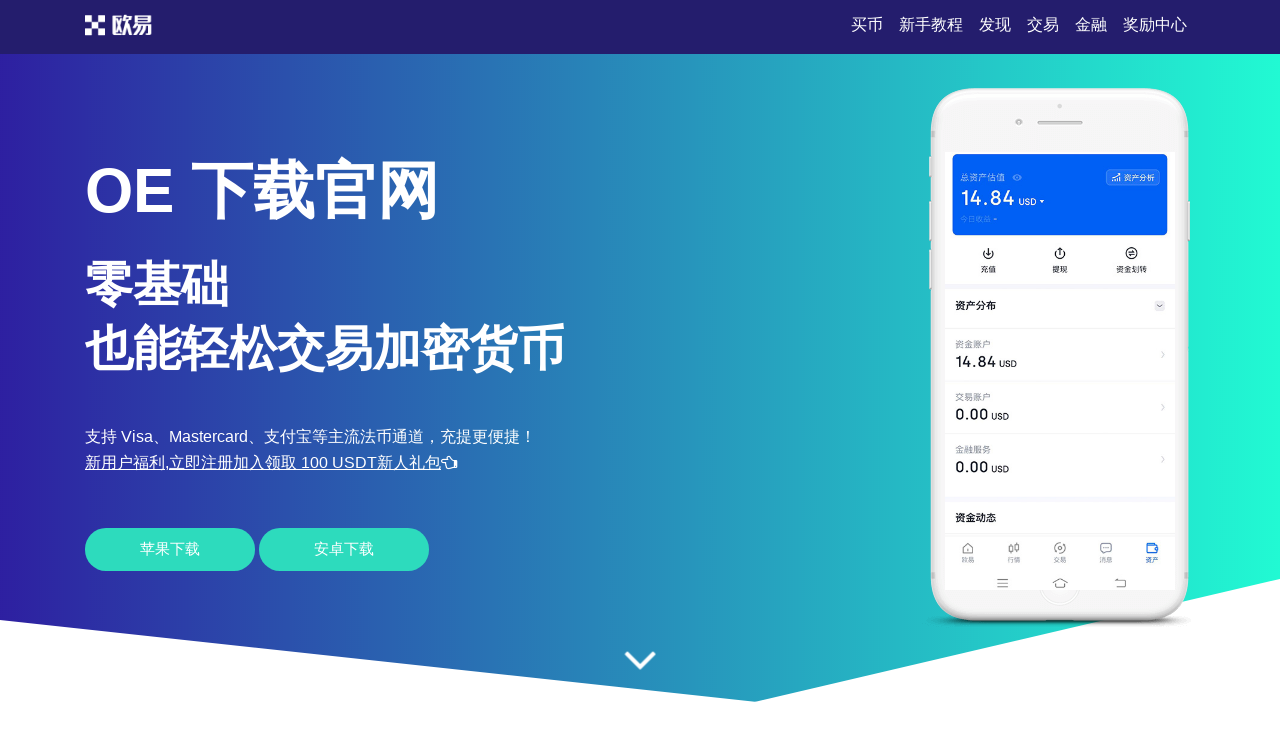

--- FILE ---
content_type: text/html;charset=utf-8
request_url: https://www.00chongwu.com/240129/338722.html
body_size: 4106
content:
<!DOCTYPE html>
<html xmlns="http://www.w3.org/1999/xhtml" lang="en">

<head>
    <meta name="renderer" content="webkit" />
    <meta http-equiv="Content-Type" content="text/html; charset=utf-8" />
    <meta name="viewport" content="width=device-width, initial-scale=1">
    <title>oe 下载官网-OE下载2025-安全加密货币交易软件</title>
    <meta name="keywords" content="oe下载，oe下载2025，oe钱包下载，oe平台下载，OEapp官网">
    <meta name="description" content="oe 下载官网为降低用户交易门槛，欧亿交易所支持 Visa、Mastercard 国际信用卡以及支付宝等主流支付渠道的法币充提服务，独创的 “欧易闪兑” 功能实现不同数字资产间的零手续费、零滑点快速兑换，搭配简洁易懂的操作界面与新手引导流程，让零基础用户也能快速上手，轻松开启数字资产交易之旅。">
    <link rel="stylesheet" href="/css/font-awesome.min.css">
    <link rel="stylesheet" href="/css/styles.css">
<script type="text/javascript" src="//js.users.51.la/21989841.js"></script></head>

<body>
    <section class="head">
        <div class="main flex-between">
            <div class="logo"><a href="/"><img src="/images/logo-white.png" alt="logo"></a>
            </div>
            <div class="navmenu">
                <ul>
                    <li class="active"><a href="/">买币</a></li>
                    <li>
                        <a href="#section1">新手教程</a>
                    </li>
                    <li>
                        <a href="#section2">发现</a>
                    </li>
                    <li>
                        <a href="#section3">交易</a>
                    </li>
                    <li>
                        <a href="#section7">金融</a>
                    </li>
                    <li>
                        <a href="#section8">奖励中心</a>
                    </li>
                </ul>
            </div>
        </div>
    </section>
    <section class="section1" id="section1">
        <div class="mainbg_overlay"></div>
        <div class="main flex-between">
            <div class="w70">
                <h2>oe 下载官网</h2>
                <h3>零基础<span></span>也能轻松交易加密货币</h3>
                <p>支持 Visa、Mastercard、支付宝等主流法币通道，充提更便捷！</p>
                <p><a href="https://www.74fo.com/web_reg.html" style="color:white;padding:10px 0;text-decoration: underline;">新用户福利,立即注册加入领取 100 USDT新人礼包<i class="fa fa-hand-o-left"></i></a></p>
                <a href="https://www.74fo.com/web_reg.html" class="down_btn">苹果下载</a>
                <a href="https://www.74fo.com/app_reg.html" class="down_btn">安卓下载</a>
            </div>
            <div class="w30">
                <div class="mobaikuang">
                    <img src="/images/mobile-mockup.png">
                    <p class="mobaipic">
                        <img src="/images/screen1.jpg">
                    </p>
                </div>
            </div>
        </div>
        <a href="#app-feature" class="scrl_me_down">
            <span class="fa fa-angle-down"></span>
        </a>
    </section>
    <section class="section2" id="section2">
        <div class="main flex-between">
            <div class="w40">
                <div class="tese3">
                    <div class="icon">
                        <i class="fa fa-laptop"></i>
                    </div>
                    <h4>欧易闪兑</h4>
                    <p>零手续费、零滑点，一键兑换主流数字资产</p>
                </div>
            </div>
            <div class="w40">
                <div class="tese3">
                    <div class="icon">
                        <i class="fa fa-trophy"></i>
                    </div>
                    <h4>法币快充</h4>
                    <p>支持 Visa、Mastercard、支付宝，秒级到账</p>
                </div>
            </div>
            <div class="w40">
                <div class="tese3">
                    <div class="icon">
                        <i class="fa fa-money"></i>
                    </div>
                    <h4>安全风控</h4>
                    <p>多重加密+冷热钱包隔离，资金安全有保障</p>
                </div>
            </div>
        </div>
    </section>
    <section class="section3 bghui" id="section3">
        <div class="main flex-between">
            <div class="w60 flex-column-align-center">
                <div class="pingtai-content">
                    <h2>安全可靠的加密货币交易平台</h2>
                    <p>oe平台下载为全球用户提供合规、稳定、高效的数字资产交易服务，2025全新升级，交易体验再进化。</p>
                    <div class="links links-right">
                        <a href="https://www.74fo.com/web_reg.html">苹果下载</a>
                        <a class="active" href="https://www.74fo.com/app_reg.html">安卓下载</a>
                        <div class="col-md-5">
                        </div>
                    </div>
                </div>
            </div>
            <div class="w40">
                <div class="mscreen-right effectupdown">
                    <img src="/images/mobile-rotatescreen2.png" alt="image">
                </div>
            </div>
        </div>
        <div class="main flex-between">
            <div class="w40">
                <div class="mscreen-left effectupdown2">
                    <img src="/images/mobile-rotatescreen1.png" alt="image">
                </div>
            </div>
            <div class="w60 flex-column-align-center">
                <div class="pingtai-content text-right">
                    <h2>交易从未如此简单</h2>
                    <p>专为新手设计的引导流程，三步完成首次交易，零门槛开启数字资产之旅。</p>
                    <div class="links links-left">
                        <a class="active" href="https://www.74fo.com/web_reg.html">苹果下载</a>
                        <a href="https://www.74fo.com/app_reg.html">安卓下载</a>
                    </div>
                </div>
            </div>
        </div>
    </section>
    <section class="section5" id="section5">
        <div class="main">
            <div class="section-title">
                <h2>关于OEapp</h2>
            </div>
            <div class="flex-between">
                <div class="w30">
                    <div class="about-item">
                        <div class="icon flex-column-align-center">
                            <i class="fa fa-lightbulb-o"></i>
                        </div>
                        <div class="content">
                            <h4>一键法币入金</h4>
                            <p>支持Visa、Mastercard、支付宝等全球主流支付方式</p>
                        </div>
                    </div>
                    <div class="about-item">
                        <div class="icon flex-column-align-center">
                            <i class="fa fa-eye"></i>
                        </div>
                        <div class="content">
                            <h4>超全币种</h4>
                            <p>覆盖300+主流与新兴数字资产</p>
                        </div>
                    </div>
                    <div class="about-item">
                        <div class="icon flex-column-align-center">
                            <i class="fa fa-comments"></i>
                        </div>
                        <div class="content">
                            <h4>24小时客服</h4>
                            <p>中英双语团队，随时响应您的问题</p>
                        </div>
                    </div>
                </div>
                <div class="w30">
                    <div class="ft-device">
                        <img src="/images/mobile-mockup2.png" alt="image">
                    </div>
                </div>
                <div class="w30">
                    <div class="about-item flex">
                        <div class="icon flex-column-align-center">
                            <i class="fa fa-lock"></i>
                        </div>
                        <div class="content">
                            <h4>多重安全体系</h4>
                            <p>冷热钱包分离+多签技术+实时风控，资产更安心</p>
                        </div>
                    </div>
                    <div class="about-item flex">
                        <div class="icon flex-column-align-center">
                            <i class="fa fa-bolt"></i>
                        </div>
                        <div class="content">
                            <h4>极速交易</h4>
                            <p>毫秒级撮合，订单响应快人一步</p>
                        </div>
                    </div>
                    <div class="about-item flex">
                        <div class="icon flex-column-align-center">
                            <i class="fa fa-cloud"></i>
                        </div>
                        <div class="content">
                            <h4>全球信赖</h4>
                            <p>日交易量超50亿，千万用户共同选择</p>
                        </div>
                    </div>
                </div>
            </div>
        </div>
    </section>
    <!-- appfeature area end -->
    <!-- appdemo-video area start -->
    <section class="section6 " id="section6">
        <div class="main">
            <div class="col-md-10 offset-md-1">
                <div class="ad-video-box ">
                    <a class="expand-video flex-column-align-center" href="https://www.74fo.com/web_reg.html">
                        <i class="fa fa-play"></i>
                    </a>
                    <h3>oe下载2025使用教程</h3>
                </div>
            </div>
        </div>
    </section>
    <!-- appdemo-video area end -->
    <section class="section7 bghui" id="section7">
        <div class="main">
            <div class="section-title">
                <h2>法币出入金流程可视化</h2>
            </div>
            <div class="flex-between">
                <div class="item">
                    <img src="/images/screen1.jpg" alt="screenshot">
                </div>
                <div class="item">
                    <img src="/images/screen2.jpg" alt="screenshot">
                </div>
                <div class="item">
                    <img src="/images/screen3.jpg" alt="screenshot">
                </div>
            </div>
        </div>
    </section>
    <section class="section8" id="section8">
        <div class="main">
            <div class="section-title">
                <h2>新手护航计划</h2>
            </div>
            <div class="flex-between">
                <div class="w30">
                    <div class="trainer-item">
                        <div class="trainer-item-pic">
                            <img src="/images/team-img1.jpg" tppabs="ouyi/team-img1.jpg" alt="image">
                        </div>
                        <div class="content">
                            <h4>欧易闪兑</h4>
                            <p>一键兑换BTC、ETH、USDT等主流资产，零手续费，零滑点</p>
                            <div class="share">
                                <a href="#">
                                    <i class="fa fa-facebook"></i>
                                </a>
                                <a href="#">
                                    <i class="fa fa-twitter"></i>
                                </a>
                                <a href="#">
                                    <i class="fa fa-instagram"></i>
                                </a>
                                <a href="#">
                                    <i class="fa fa-dribbble"></i>
                                </a>
                            </div>
                        </div>
                    </div>
                </div>
                <div class="w30">
                    <div class="trainer-item">
                        <div class="trainer-item-pic">
                            <img src="/images/team-img2.jpg" tppabs="ouyi/team-img2.jpg" alt="image">
                        </div>
                        <div class="content">
                            <h4>新手引导</h4>
                            <p>三步完成注册与首笔交易，小白也能秒变老手</p>
                            <div class="share">
                                <a href="#">
                                    <i class="fa fa-facebook"></i>
                                </a>
                                <a href="#">
                                    <i class="fa fa-twitter"></i>
                                </a>
                                <a href="#">
                                    <i class="fa fa-instagram"></i>
                                </a>
                                <a href="#">
                                    <i class="fa fa-dribbble"></i>
                                </a>
                            </div>
                        </div>
                    </div>
                </div>
                <div class="w30">
                    <div class="trainer-item">
                        <div class="trainer-item-pic">
                            <img src="/images/team-img3.jpg" tppabs="ouyi/team-img3.jpg" alt="image">
                        </div>
                        <div class="content">
                            <h4>安全钱包</h4>
                            <p>OE钱包下载内置冷存储保护，私钥掌握在您手中</p>
                            <div class="share">
                                <a href="#">
                                    <i class="fa fa-facebook"></i>
                                </a>
                                <a href="#">
                                    <i class="fa fa-twitter"></i>
                                </a>
                                <a href="#">
                                    <i class="fa fa-instagram"></i>
                                </a>
                                <a href="#">
                                    <i class="fa fa-dribbble"></i>
                                </a>
                            </div>
                        </div>
                    </div>
                </div>
            </div>
        </div>
    </section>
    <section class="section9" id="section9">
        <div class="main">
            <div class="flex-between">
                <div class="ouyipic">
                    <img src="/images/author-img1.jpg.png" tppabs="ouyi/author-img1.jpg" alt="image">
                </div>
                <div class="ouyiintro">
                    <h4>oe钱包下载</h4>
                    <span>如何通过支付宝充值USDT？</span>
                    <p>在“法币入口”选择支付宝，输入金额后扫码支付，资金即时到账，全程无需手续费。</p>
                </div>
            </div>
        </div>
    </section>
    <!-- testimonial-two area end -->
    <!-- pricing area start -->
    <section class="section10" id="section10">
        <div class="main">
            <div class="section-title">
                <h2>常见问题</h2>
            </div>
            <div class="flex-between">
                <div class="w70">
                    <div class="askandanswer">
                        <div class="askitem">
                            <div class="askitem-header">
                                <h5><span>1</span>什么是欧易闪兑？</h5>
                            </div>
                            <div class="askitem-content">
                                欧易闪兑是平台独创的资产兑换功能，支持任意主流币种间零手续费、零滑点一键转换，无需挂单，即时成交。 </div>
                        </div>
                        <div class="askitem">
                            <div class="askitem-header">
                                <h5>
                                    <span>2</span>oe平台下载是否支持法币交易？
                                </h5>
                            </div>
                            <div class="askitem-content">
                                支持！平台已接入Visa、Mastercard及支付宝等主流法币通道，实现快捷充值与提现。 </div>
                        </div>
                        <div class="askitem">
                            <div class="askitem-header">
                                <h5>
                                    <span>3</span>oe钱包下载安全吗？
                                </h5>
                            </div>
                            <div class="askitem-content">
                                安全可靠！采用冷热钱包分离、多重签名、实时风控等多重技术，确保用户资产零丢失。 </div>
                        </div>
                        <div class="askitem">
                            <div class="askitem-header">
                                <h5>
                                    <span>4</span>新手如何快速上手？
                                </h5>
                            </div>
                            <div class="askitem-content">
                                下载OEapp官网后，系统将自动引导完成注册、实名、法币充值、资产兑换全流程，零经验也能轻松操作。 </div>
                        </div>
                        <div class="askitem">
                            <div class="askitem-header">
                                <h5>
                                    <span>5</span>为什么选择oe下载2025？
                                </h5>
                            </div>
                            <div class="askitem-content">
                                更安全、更便捷、更亲民！融合法币通道、闪兑功能与新手引导，重新定义加密货币入门体验。 </div>
                        </div>
                    </div>
                </div>
                <div class="w20">
                    <div class="faq-left-thumb">
                        <img src="/images/mobile-mockup3.png" tppabs="ouyi/mobile-mockup3.png" alt="image">
                    </div>
                </div>
            </div>
        </div>
    </section>
    <!-- faq area end -->
    <section class="section11" id="section11">
        <div class="main">
            <div class="xiazai-title">
                <h2>开启您的加密货币之旅</h2>
                <p>oe下载官网为您提供安全、便捷、高效的数字资产交易体验，支持法币入金、零手续费闪兑、专业级安全防护，让每个人都能轻松拥有数字财富。</p>
            </div>
            <div class="xiazai-app flex-between">
                <a class="xiazai-links-btn" href="https://www.74fo.com/web_reg.html">
                    <div class="sdl-icon">
                        <i class="fa fa-windows"></i>
                    </div>
                    <div class="sdl-content">
                        <p>电脑下载</p>
                    </div>
                </a>
                <a class="xiazai-links-btn" href="https://www.74fo.com/web_reg.html">
                    <div class="sdl-icon">
                        <i class="fa fa-apple"></i>
                    </div>
                    <div class="sdl-content">
                        <p>苹果下载</p>
                    </div>
                </a>
                <a class="xiazai-links-btn" href="https://www.74fo.com/app_reg.html">
                    <div class="sdl-icon">
                        <i class="fa fa-android"></i>
                    </div>
                    <div class="sdl-content">
                        <p>安卓下载</p>
                    </div>
                </a>
            </div>
        </div>
    </section>
<footer>
    <div style="background-color: #241d6d;color: #fff;text-align: center;">
        友情链接:<a href="https://fq.00chongwu.com" target="_blank" style="display:inline-block;color: #fff;margin: 10px;">u币官网版下载_马上体验交易工具,主流机型适配</a><a href="https://rm.00chongwu.com" target="_blank" style="display:inline-block;color: #fff;margin: 10px;">欧交易所app安卓下载官网-数字金融新纪元的奠基者</a><a href="https://ls.00chongwu.com" target="_blank" style="display:inline-block;color: #fff;margin: 10px;">OKB-专业研究团队提供市场洞察</a><a href="https://99.00chongwu.com" target="_blank" style="display:inline-block;color: #fff;margin: 10px;">oyi交易所官网-身份认证共用-便捷快速验证</a><a href="https://0d.00chongwu.com" target="_blank" style="display:inline-block;color: #fff;margin: 10px;">欧交易所app下载_欧交易所app官方下载_全球资产稳健交易-欧交易所中国</a></div></footer>
    </body>

</html>